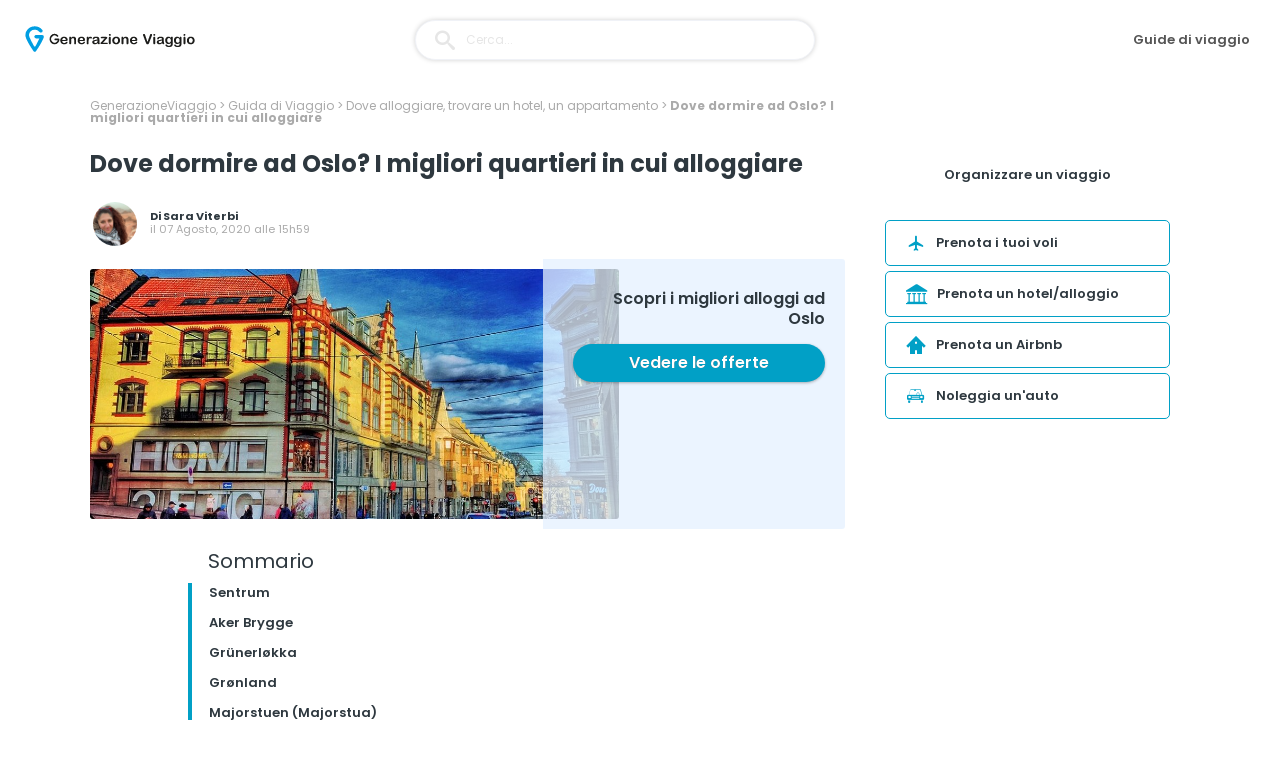

--- FILE ---
content_type: text/html; charset=UTF-8
request_url: https://generazioneviaggio.it/dormire-oslo/
body_size: 21326
content:
<!DOCTYPE html>
<html lang="it">
<head>
    <meta name="theme-color" content="#01a0c6"/>
    <!-- Google Tag Manager -->
    <script type="dedc039f67447278fc459e8c-text/javascript">(function(w,d,s,l,i){w[l]=w[l]||[];w[l].push({'gtm.start':
                new Date().getTime(),event:'gtm.js'});var f=d.getElementsByTagName(s)[0],
            j=d.createElement(s),dl=l!='dataLayer'?'&l='+l:'';j.async=true;j.src=
            'https://www.googletagmanager.com/gtm.js?id='+i+dl;f.parentNode.insertBefore(j,f);
        })(window,document,'script','dataLayer','GTM-PMG378F');</script>
    <!-- End Google Tag Manager -->
    <link id="favicon" rel="shortcut icon" href="https://generazioneviaggio.it/icon-gv-32.png" sizes="16x16 32x32 48x48" type="image/png" />
    <link rel="icon" href="https://generazioneviaggio.it/icon-gv-256.png" sizes="256x256" type="image/png" />
    <meta http-equiv="Content-Type" content="text/html; charset=utf-8" />
    <meta name="viewport" content="width=device-width, height=device-height, initial-scale=1.0" />
    <title>Dove dormire ad Oslo? I migliori quartieri in cui alloggiare</title>
    <meta name="p:domain_verify" content="9a3908f32a11473095db9da57551303a"/>
    <meta name='robots' content='index, follow, max-image-preview:large, max-snippet:-1, max-video-preview:-1' />
	<style>img:is([sizes="auto" i], [sizes^="auto," i]) { contain-intrinsic-size: 3000px 1500px }</style>
	
	<!-- This site is optimized with the Yoast SEO Premium plugin v20.6 (Yoast SEO v26.6) - https://yoast.com/wordpress/plugins/seo/ -->
	<meta name="description" content="Volete visitare la terra dei Vichinghi? Consultate la nostra guida sui migliori posti dove dormire ad Oslo! | Generazione Viaggio" />
	<link rel="canonical" href="https://generazioneviaggio.it/dormire-oslo/" />
	<meta property="og:locale" content="it_IT" />
	<meta property="og:type" content="article" />
	<meta property="og:title" content="Dove dormire ad Oslo? I migliori quartieri in cui alloggiare" />
	<meta property="og:description" content="Volete visitare la terra dei Vichinghi? Consultate la nostra guida sui migliori posti dove dormire ad Oslo! | Generazione Viaggio" />
	<meta property="og:url" content="https://generazioneviaggio.it/dormire-oslo/" />
	<meta property="og:site_name" content="GenerazioneViaggio" />
	<meta property="article:published_time" content="2020-08-07T13:59:31+00:00" />
	<meta property="og:image" content="https://cdn.generazioneviaggio.it/2020/08/dormir-oslo.jpg" />
	<meta property="og:image:width" content="1000" />
	<meta property="og:image:height" content="540" />
	<meta property="og:image:type" content="image/jpeg" />
	<meta name="author" content="Sara Viterbi" />
	<meta name="twitter:card" content="summary_large_image" />
	<meta name="twitter:label1" content="Scritto da" />
	<meta name="twitter:data1" content="Sara Viterbi" />
	<meta name="twitter:label2" content="Tempo di lettura stimato" />
	<meta name="twitter:data2" content="3 minuti" />
	<!-- / Yoast SEO Premium plugin. -->


<link rel='stylesheet' id='wp-block-library-css' href='https://generazioneviaggio.it/wp-includes/css/dist/block-library/style.min.css?ver=6.8.3' type='text/css' media='all' />
<style id='classic-theme-styles-inline-css' type='text/css'>
/*! This file is auto-generated */
.wp-block-button__link{color:#fff;background-color:#32373c;border-radius:9999px;box-shadow:none;text-decoration:none;padding:calc(.667em + 2px) calc(1.333em + 2px);font-size:1.125em}.wp-block-file__button{background:#32373c;color:#fff;text-decoration:none}
</style>
<style id='global-styles-inline-css' type='text/css'>
:root{--wp--preset--aspect-ratio--square: 1;--wp--preset--aspect-ratio--4-3: 4/3;--wp--preset--aspect-ratio--3-4: 3/4;--wp--preset--aspect-ratio--3-2: 3/2;--wp--preset--aspect-ratio--2-3: 2/3;--wp--preset--aspect-ratio--16-9: 16/9;--wp--preset--aspect-ratio--9-16: 9/16;--wp--preset--color--black: #000000;--wp--preset--color--cyan-bluish-gray: #abb8c3;--wp--preset--color--white: #ffffff;--wp--preset--color--pale-pink: #f78da7;--wp--preset--color--vivid-red: #cf2e2e;--wp--preset--color--luminous-vivid-orange: #ff6900;--wp--preset--color--luminous-vivid-amber: #fcb900;--wp--preset--color--light-green-cyan: #7bdcb5;--wp--preset--color--vivid-green-cyan: #00d084;--wp--preset--color--pale-cyan-blue: #8ed1fc;--wp--preset--color--vivid-cyan-blue: #0693e3;--wp--preset--color--vivid-purple: #9b51e0;--wp--preset--gradient--vivid-cyan-blue-to-vivid-purple: linear-gradient(135deg,rgba(6,147,227,1) 0%,rgb(155,81,224) 100%);--wp--preset--gradient--light-green-cyan-to-vivid-green-cyan: linear-gradient(135deg,rgb(122,220,180) 0%,rgb(0,208,130) 100%);--wp--preset--gradient--luminous-vivid-amber-to-luminous-vivid-orange: linear-gradient(135deg,rgba(252,185,0,1) 0%,rgba(255,105,0,1) 100%);--wp--preset--gradient--luminous-vivid-orange-to-vivid-red: linear-gradient(135deg,rgba(255,105,0,1) 0%,rgb(207,46,46) 100%);--wp--preset--gradient--very-light-gray-to-cyan-bluish-gray: linear-gradient(135deg,rgb(238,238,238) 0%,rgb(169,184,195) 100%);--wp--preset--gradient--cool-to-warm-spectrum: linear-gradient(135deg,rgb(74,234,220) 0%,rgb(151,120,209) 20%,rgb(207,42,186) 40%,rgb(238,44,130) 60%,rgb(251,105,98) 80%,rgb(254,248,76) 100%);--wp--preset--gradient--blush-light-purple: linear-gradient(135deg,rgb(255,206,236) 0%,rgb(152,150,240) 100%);--wp--preset--gradient--blush-bordeaux: linear-gradient(135deg,rgb(254,205,165) 0%,rgb(254,45,45) 50%,rgb(107,0,62) 100%);--wp--preset--gradient--luminous-dusk: linear-gradient(135deg,rgb(255,203,112) 0%,rgb(199,81,192) 50%,rgb(65,88,208) 100%);--wp--preset--gradient--pale-ocean: linear-gradient(135deg,rgb(255,245,203) 0%,rgb(182,227,212) 50%,rgb(51,167,181) 100%);--wp--preset--gradient--electric-grass: linear-gradient(135deg,rgb(202,248,128) 0%,rgb(113,206,126) 100%);--wp--preset--gradient--midnight: linear-gradient(135deg,rgb(2,3,129) 0%,rgb(40,116,252) 100%);--wp--preset--font-size--small: 13px;--wp--preset--font-size--medium: 20px;--wp--preset--font-size--large: 36px;--wp--preset--font-size--x-large: 42px;--wp--preset--spacing--20: 0.44rem;--wp--preset--spacing--30: 0.67rem;--wp--preset--spacing--40: 1rem;--wp--preset--spacing--50: 1.5rem;--wp--preset--spacing--60: 2.25rem;--wp--preset--spacing--70: 3.38rem;--wp--preset--spacing--80: 5.06rem;--wp--preset--shadow--natural: 6px 6px 9px rgba(0, 0, 0, 0.2);--wp--preset--shadow--deep: 12px 12px 50px rgba(0, 0, 0, 0.4);--wp--preset--shadow--sharp: 6px 6px 0px rgba(0, 0, 0, 0.2);--wp--preset--shadow--outlined: 6px 6px 0px -3px rgba(255, 255, 255, 1), 6px 6px rgba(0, 0, 0, 1);--wp--preset--shadow--crisp: 6px 6px 0px rgba(0, 0, 0, 1);}:where(.is-layout-flex){gap: 0.5em;}:where(.is-layout-grid){gap: 0.5em;}body .is-layout-flex{display: flex;}.is-layout-flex{flex-wrap: wrap;align-items: center;}.is-layout-flex > :is(*, div){margin: 0;}body .is-layout-grid{display: grid;}.is-layout-grid > :is(*, div){margin: 0;}:where(.wp-block-columns.is-layout-flex){gap: 2em;}:where(.wp-block-columns.is-layout-grid){gap: 2em;}:where(.wp-block-post-template.is-layout-flex){gap: 1.25em;}:where(.wp-block-post-template.is-layout-grid){gap: 1.25em;}.has-black-color{color: var(--wp--preset--color--black) !important;}.has-cyan-bluish-gray-color{color: var(--wp--preset--color--cyan-bluish-gray) !important;}.has-white-color{color: var(--wp--preset--color--white) !important;}.has-pale-pink-color{color: var(--wp--preset--color--pale-pink) !important;}.has-vivid-red-color{color: var(--wp--preset--color--vivid-red) !important;}.has-luminous-vivid-orange-color{color: var(--wp--preset--color--luminous-vivid-orange) !important;}.has-luminous-vivid-amber-color{color: var(--wp--preset--color--luminous-vivid-amber) !important;}.has-light-green-cyan-color{color: var(--wp--preset--color--light-green-cyan) !important;}.has-vivid-green-cyan-color{color: var(--wp--preset--color--vivid-green-cyan) !important;}.has-pale-cyan-blue-color{color: var(--wp--preset--color--pale-cyan-blue) !important;}.has-vivid-cyan-blue-color{color: var(--wp--preset--color--vivid-cyan-blue) !important;}.has-vivid-purple-color{color: var(--wp--preset--color--vivid-purple) !important;}.has-black-background-color{background-color: var(--wp--preset--color--black) !important;}.has-cyan-bluish-gray-background-color{background-color: var(--wp--preset--color--cyan-bluish-gray) !important;}.has-white-background-color{background-color: var(--wp--preset--color--white) !important;}.has-pale-pink-background-color{background-color: var(--wp--preset--color--pale-pink) !important;}.has-vivid-red-background-color{background-color: var(--wp--preset--color--vivid-red) !important;}.has-luminous-vivid-orange-background-color{background-color: var(--wp--preset--color--luminous-vivid-orange) !important;}.has-luminous-vivid-amber-background-color{background-color: var(--wp--preset--color--luminous-vivid-amber) !important;}.has-light-green-cyan-background-color{background-color: var(--wp--preset--color--light-green-cyan) !important;}.has-vivid-green-cyan-background-color{background-color: var(--wp--preset--color--vivid-green-cyan) !important;}.has-pale-cyan-blue-background-color{background-color: var(--wp--preset--color--pale-cyan-blue) !important;}.has-vivid-cyan-blue-background-color{background-color: var(--wp--preset--color--vivid-cyan-blue) !important;}.has-vivid-purple-background-color{background-color: var(--wp--preset--color--vivid-purple) !important;}.has-black-border-color{border-color: var(--wp--preset--color--black) !important;}.has-cyan-bluish-gray-border-color{border-color: var(--wp--preset--color--cyan-bluish-gray) !important;}.has-white-border-color{border-color: var(--wp--preset--color--white) !important;}.has-pale-pink-border-color{border-color: var(--wp--preset--color--pale-pink) !important;}.has-vivid-red-border-color{border-color: var(--wp--preset--color--vivid-red) !important;}.has-luminous-vivid-orange-border-color{border-color: var(--wp--preset--color--luminous-vivid-orange) !important;}.has-luminous-vivid-amber-border-color{border-color: var(--wp--preset--color--luminous-vivid-amber) !important;}.has-light-green-cyan-border-color{border-color: var(--wp--preset--color--light-green-cyan) !important;}.has-vivid-green-cyan-border-color{border-color: var(--wp--preset--color--vivid-green-cyan) !important;}.has-pale-cyan-blue-border-color{border-color: var(--wp--preset--color--pale-cyan-blue) !important;}.has-vivid-cyan-blue-border-color{border-color: var(--wp--preset--color--vivid-cyan-blue) !important;}.has-vivid-purple-border-color{border-color: var(--wp--preset--color--vivid-purple) !important;}.has-vivid-cyan-blue-to-vivid-purple-gradient-background{background: var(--wp--preset--gradient--vivid-cyan-blue-to-vivid-purple) !important;}.has-light-green-cyan-to-vivid-green-cyan-gradient-background{background: var(--wp--preset--gradient--light-green-cyan-to-vivid-green-cyan) !important;}.has-luminous-vivid-amber-to-luminous-vivid-orange-gradient-background{background: var(--wp--preset--gradient--luminous-vivid-amber-to-luminous-vivid-orange) !important;}.has-luminous-vivid-orange-to-vivid-red-gradient-background{background: var(--wp--preset--gradient--luminous-vivid-orange-to-vivid-red) !important;}.has-very-light-gray-to-cyan-bluish-gray-gradient-background{background: var(--wp--preset--gradient--very-light-gray-to-cyan-bluish-gray) !important;}.has-cool-to-warm-spectrum-gradient-background{background: var(--wp--preset--gradient--cool-to-warm-spectrum) !important;}.has-blush-light-purple-gradient-background{background: var(--wp--preset--gradient--blush-light-purple) !important;}.has-blush-bordeaux-gradient-background{background: var(--wp--preset--gradient--blush-bordeaux) !important;}.has-luminous-dusk-gradient-background{background: var(--wp--preset--gradient--luminous-dusk) !important;}.has-pale-ocean-gradient-background{background: var(--wp--preset--gradient--pale-ocean) !important;}.has-electric-grass-gradient-background{background: var(--wp--preset--gradient--electric-grass) !important;}.has-midnight-gradient-background{background: var(--wp--preset--gradient--midnight) !important;}.has-small-font-size{font-size: var(--wp--preset--font-size--small) !important;}.has-medium-font-size{font-size: var(--wp--preset--font-size--medium) !important;}.has-large-font-size{font-size: var(--wp--preset--font-size--large) !important;}.has-x-large-font-size{font-size: var(--wp--preset--font-size--x-large) !important;}
:where(.wp-block-post-template.is-layout-flex){gap: 1.25em;}:where(.wp-block-post-template.is-layout-grid){gap: 1.25em;}
:where(.wp-block-columns.is-layout-flex){gap: 2em;}:where(.wp-block-columns.is-layout-grid){gap: 2em;}
:root :where(.wp-block-pullquote){font-size: 1.5em;line-height: 1.6;}
</style>
<link rel='stylesheet' id='stcr-style-css' href='https://generazioneviaggio.it/wp-content/plugins/subscribe-to-comments-reloaded/includes/css/stcr-style.css?ver=6.8.3' type='text/css' media='all' />
<link rel='stylesheet' id='wp-pagenavi-css' href='https://generazioneviaggio.it/wp-content/plugins/wp-pagenavi/pagenavi-css.css?ver=2.70' type='text/css' media='all' />
<link rel='stylesheet' id='algolia-autocomplete-css' href='https://generazioneviaggio.it/wp-content/plugins/search-by-algolia-instant-relevant-results/includes/../css/algolia-autocomplete.css?ver=2.11.3' type='text/css' media='screen' />
<script type="dedc039f67447278fc459e8c-text/javascript" src="https://generazioneviaggio.it/wp-includes/js/jquery/jquery.min.js?ver=3.7.1" id="jquery-core-js"></script>
<script type="dedc039f67447278fc459e8c-text/javascript" src="https://generazioneviaggio.it/wp-includes/js/jquery/jquery-migrate.min.js?ver=3.4.1" id="jquery-migrate-js"></script>
<script type="dedc039f67447278fc459e8c-text/javascript" src="https://generazioneviaggio.it/wp-includes/js/underscore.min.js?ver=1.13.7" id="underscore-js"></script>
<script type="dedc039f67447278fc459e8c-text/javascript" id="wp-util-js-extra">
/* <![CDATA[ */
var _wpUtilSettings = {"ajax":{"url":"\/wp-admin\/admin-ajax.php"}};
/* ]]> */
</script>
<script type="dedc039f67447278fc459e8c-text/javascript" src="https://generazioneviaggio.it/wp-includes/js/wp-util.min.js?ver=6.8.3" id="wp-util-js"></script>
<script type="dedc039f67447278fc459e8c-text/javascript" src="https://generazioneviaggio.it/wp-content/plugins/search-by-algolia-instant-relevant-results/includes/../js/algoliasearch/algoliasearch.jquery.min.js?ver=2.11.3" id="algolia-search-js"></script>
<script type="dedc039f67447278fc459e8c-text/javascript" src="https://generazioneviaggio.it/wp-content/plugins/search-by-algolia-instant-relevant-results/includes/../js/autocomplete.js/autocomplete.min.js?ver=2.11.3" id="algolia-autocomplete-js"></script>
<script type="dedc039f67447278fc459e8c-text/javascript" src="https://generazioneviaggio.it/wp-content/plugins/search-by-algolia-instant-relevant-results/includes/../js/autocomplete-noconflict.js?ver=2.11.3" id="algolia-autocomplete-noconflict-js"></script>
<link rel='shortlink' href='https://generazioneviaggio.it/?p=4585' />
<script type="dedc039f67447278fc459e8c-text/javascript">var algolia = {"debug":true,"application_id":"VVBQ4PPU2C","search_api_key":"e17c7529b167ef89c85e44fa4d16dbcb","powered_by_enabled":false,"query":"","autocomplete":{"sources":[{"index_id":"searchable_posts","index_name":"gvi_searchable_posts","label":"Tutti gli articoli","admin_name":"Tutti gli articoli","position":10,"max_suggestions":8,"tmpl_suggestion":"autocomplete-post-suggestion","enabled":true}],"input_selector":"input[name='s']:not('.no-autocomplete')"},"indices":{"searchable_posts":{"name":"gvi_searchable_posts","id":"searchable_posts","enabled":true,"replicas":[]}}};</script><noscript><style id="rocket-lazyload-nojs-css">.rll-youtube-player, [data-lazy-src]{display:none !important;}</style></noscript><script type="text/html" id="tmpl-autocomplete-header">
  <div class="autocomplete-header">
	<div class="autocomplete-header-title">{{{ data.label }}}</div>
	<div class="clear"></div>

  </div>
</script>

<script type="text/html" id="tmpl-autocomplete-post-suggestion">
  <a class="suggestion-link" href="{{ data.permalink }}" title="{{ data.post_title }}">
	<# if ( data.images.thumbnail ) { #>
	  <img class="suggestion-post-thumbnail" src="{{ data.images.thumbnail.url }}" alt="{{ data.post_title }}">
	  <# } #>
		<div class="suggestion-post-attributes">
		  <span class="suggestion-post-title">{{{ data._highlightResult.post_title.value }}}</span>
		  <# if ( data._snippetResult['content'] ) { #>
			<span class="suggestion-post-content">{{{ data._snippetResult['content'].value }}}</span>
			<# } #>
		</div>
  </a>
</script>

<script type="text/html" id="tmpl-autocomplete-term-suggestion">
  <a class="suggestion-link" href="{{ data.permalink }}" title="{{ data.name }}">
	<svg viewBox="0 0 21 21" width="21" height="21">
	  <svg width="21" height="21" viewBox="0 0 21 21">
		<path
			d="M4.662 8.72l-1.23 1.23c-.682.682-.68 1.792.004 2.477l5.135 5.135c.7.693 1.8.688 2.48.005l1.23-1.23 5.35-5.346c.31-.31.54-.92.51-1.36l-.32-4.29c-.09-1.09-1.05-2.06-2.15-2.14l-4.3-.33c-.43-.03-1.05.2-1.36.51l-.79.8-2.27 2.28-2.28 2.27zm9.826-.98c.69 0 1.25-.56 1.25-1.25s-.56-1.25-1.25-1.25-1.25.56-1.25 1.25.56 1.25 1.25 1.25z"
			fill-rule="evenodd"></path>
	  </svg>
	</svg>
	<span class="suggestion-post-title">{{{ data._highlightResult.name.value }}}</span>
  </a>
</script>

<script type="text/html" id="tmpl-autocomplete-user-suggestion">
  <a class="suggestion-link user-suggestion-link" href="{{ data.posts_url }}" title="{{ data.display_name }}">
	<# if ( data.avatar_url ) { #>
	  <img class="suggestion-user-thumbnail" src="{{ data.avatar_url }}" alt="{{ data.display_name }}">
	  <# } #>

		<span class="suggestion-post-title">{{{ data._highlightResult.display_name.value }}}</span>
  </a>
</script>

<script type="text/html" id="tmpl-autocomplete-footer">
  <div class="autocomplete-footer">
	<div class="autocomplete-footer-branding">
	  <a href="#" class="algolia-powered-by-link" title="Algolia">
		<svg width="130" viewBox="0 0 130 18" xmlns="http://www.w3.org/2000/svg">
		  <title>Search by Algolia</title>
		  <defs>
			<linearGradient x1="-36.868%" y1="134.936%" x2="129.432%" y2="-27.7%" id="a">
			  <stop stop-color="#00AEFF" offset="0%"/>
			  <stop stop-color="#3369E7" offset="100%"/>
			</linearGradient>
		  </defs>
		  <g fill="none" fill-rule="evenodd">
			<path
				d="M59.399.022h13.299a2.372 2.372 0 0 1 2.377 2.364V15.62a2.372 2.372 0 0 1-2.377 2.364H59.399a2.372 2.372 0 0 1-2.377-2.364V2.381A2.368 2.368 0 0 1 59.399.022z"
				fill="url(#a)"/>
			<path
				d="M66.257 4.56c-2.815 0-5.1 2.272-5.1 5.078 0 2.806 2.284 5.072 5.1 5.072 2.815 0 5.1-2.272 5.1-5.078 0-2.806-2.279-5.072-5.1-5.072zm0 8.652c-1.983 0-3.593-1.602-3.593-3.574 0-1.972 1.61-3.574 3.593-3.574 1.983 0 3.593 1.602 3.593 3.574a3.582 3.582 0 0 1-3.593 3.574zm0-6.418v2.664c0 .076.082.131.153.093l2.377-1.226c.055-.027.071-.093.044-.147a2.96 2.96 0 0 0-2.465-1.487c-.055 0-.11.044-.11.104l.001-.001zm-3.33-1.956l-.312-.311a.783.783 0 0 0-1.106 0l-.372.37a.773.773 0 0 0 0 1.101l.307.305c.049.049.121.038.164-.011.181-.245.378-.479.597-.697.225-.223.455-.42.707-.599.055-.033.06-.109.016-.158h-.001zm5.001-.806v-.616a.781.781 0 0 0-.783-.779h-1.824a.78.78 0 0 0-.783.779v.632c0 .071.066.12.137.104a5.736 5.736 0 0 1 1.588-.223c.52 0 1.035.071 1.534.207a.106.106 0 0 0 .131-.104z"
				fill="#FFF"/>
			<path
				d="M102.162 13.762c0 1.455-.372 2.517-1.123 3.193-.75.676-1.895 1.013-3.44 1.013-.564 0-1.736-.109-2.673-.316l.345-1.689c.783.163 1.819.207 2.361.207.86 0 1.473-.174 1.84-.523.367-.349.548-.866.548-1.553v-.349a6.374 6.374 0 0 1-.838.316 4.151 4.151 0 0 1-1.194.158 4.515 4.515 0 0 1-1.616-.278 3.385 3.385 0 0 1-1.254-.817 3.744 3.744 0 0 1-.811-1.351c-.192-.539-.29-1.504-.29-2.212 0-.665.104-1.498.307-2.054a3.925 3.925 0 0 1 .904-1.433 4.124 4.124 0 0 1 1.441-.926 5.31 5.31 0 0 1 1.945-.365c.696 0 1.337.087 1.961.191a15.86 15.86 0 0 1 1.588.332v8.456h-.001zm-5.954-4.206c0 .893.197 1.885.592 2.299.394.414.904.621 1.528.621.34 0 .663-.049.964-.142a2.75 2.75 0 0 0 .734-.332v-5.29a8.531 8.531 0 0 0-1.413-.18c-.778-.022-1.369.294-1.786.801-.411.507-.619 1.395-.619 2.223zm16.12 0c0 .719-.104 1.264-.318 1.858a4.389 4.389 0 0 1-.904 1.52c-.389.42-.854.746-1.402.975-.548.229-1.391.36-1.813.36-.422-.005-1.26-.125-1.802-.36a4.088 4.088 0 0 1-1.397-.975 4.486 4.486 0 0 1-.909-1.52 5.037 5.037 0 0 1-.329-1.858c0-.719.099-1.411.318-1.999.219-.588.526-1.09.92-1.509.394-.42.865-.741 1.402-.97a4.547 4.547 0 0 1 1.786-.338 4.69 4.69 0 0 1 1.791.338c.548.229 1.019.55 1.402.97.389.42.69.921.909 1.509.23.588.345 1.28.345 1.999h.001zm-2.191.005c0-.921-.203-1.689-.597-2.223-.394-.539-.948-.806-1.654-.806-.707 0-1.26.267-1.654.806-.394.539-.586 1.302-.586 2.223 0 .932.197 1.558.592 2.098.394.545.948.812 1.654.812.707 0 1.26-.272 1.654-.812.394-.545.592-1.166.592-2.098h-.001zm6.962 4.707c-3.511.016-3.511-2.822-3.511-3.274L113.583.926l2.142-.338v10.003c0 .256 0 1.88 1.375 1.885v1.792h-.001zm3.774 0h-2.153V5.072l2.153-.338v9.534zm-1.079-10.542c.718 0 1.304-.578 1.304-1.291 0-.714-.581-1.291-1.304-1.291-.723 0-1.304.578-1.304 1.291 0 .714.586 1.291 1.304 1.291zm6.431 1.013c.707 0 1.304.087 1.786.262.482.174.871.42 1.156.73.285.311.488.735.608 1.182.126.447.186.937.186 1.476v5.481a25.24 25.24 0 0 1-1.495.251c-.668.098-1.419.147-2.251.147a6.829 6.829 0 0 1-1.517-.158 3.213 3.213 0 0 1-1.178-.507 2.455 2.455 0 0 1-.761-.904c-.181-.37-.274-.893-.274-1.438 0-.523.104-.855.307-1.215.208-.36.487-.654.838-.883a3.609 3.609 0 0 1 1.227-.49 7.073 7.073 0 0 1 2.202-.103c.263.027.537.076.833.147v-.349c0-.245-.027-.479-.088-.697a1.486 1.486 0 0 0-.307-.583c-.148-.169-.34-.3-.581-.392a2.536 2.536 0 0 0-.915-.163c-.493 0-.942.06-1.353.131-.411.071-.75.153-1.008.245l-.257-1.749c.268-.093.668-.185 1.183-.278a9.335 9.335 0 0 1 1.66-.142l-.001-.001zm.181 7.731c.657 0 1.145-.038 1.484-.104v-2.168a5.097 5.097 0 0 0-1.978-.104c-.241.033-.46.098-.652.191a1.167 1.167 0 0 0-.466.392c-.121.169-.175.267-.175.523 0 .501.175.79.493.981.323.196.75.289 1.293.289h.001zM84.109 4.794c.707 0 1.304.087 1.786.262.482.174.871.42 1.156.73.29.316.487.735.608 1.182.126.447.186.937.186 1.476v5.481a25.24 25.24 0 0 1-1.495.251c-.668.098-1.419.147-2.251.147a6.829 6.829 0 0 1-1.517-.158 3.213 3.213 0 0 1-1.178-.507 2.455 2.455 0 0 1-.761-.904c-.181-.37-.274-.893-.274-1.438 0-.523.104-.855.307-1.215.208-.36.487-.654.838-.883a3.609 3.609 0 0 1 1.227-.49 7.073 7.073 0 0 1 2.202-.103c.257.027.537.076.833.147v-.349c0-.245-.027-.479-.088-.697a1.486 1.486 0 0 0-.307-.583c-.148-.169-.34-.3-.581-.392a2.536 2.536 0 0 0-.915-.163c-.493 0-.942.06-1.353.131-.411.071-.75.153-1.008.245l-.257-1.749c.268-.093.668-.185 1.183-.278a8.89 8.89 0 0 1 1.66-.142l-.001-.001zm.186 7.736c.657 0 1.145-.038 1.484-.104v-2.168a5.097 5.097 0 0 0-1.978-.104c-.241.033-.46.098-.652.191a1.167 1.167 0 0 0-.466.392c-.121.169-.175.267-.175.523 0 .501.175.79.493.981.318.191.75.289 1.293.289h.001zm8.682 1.738c-3.511.016-3.511-2.822-3.511-3.274L89.461.926l2.142-.338v10.003c0 .256 0 1.88 1.375 1.885v1.792h-.001z"
				fill="#182359"/>
			<path
				d="M5.027 11.025c0 .698-.252 1.246-.757 1.644-.505.397-1.201.596-2.089.596-.888 0-1.615-.138-2.181-.414v-1.214c.358.168.739.301 1.141.397.403.097.778.145 1.125.145.508 0 .884-.097 1.125-.29a.945.945 0 0 0 .363-.779.978.978 0 0 0-.333-.747c-.222-.204-.68-.446-1.375-.725-.716-.29-1.221-.621-1.515-.994-.294-.372-.44-.82-.44-1.343 0-.655.233-1.171.698-1.547.466-.376 1.09-.564 1.875-.564.752 0 1.5.165 2.245.494l-.408 1.047c-.698-.294-1.321-.44-1.869-.44-.415 0-.73.09-.945.271a.89.89 0 0 0-.322.717c0 .204.043.379.129.524.086.145.227.282.424.411.197.129.551.299 1.063.51.577.24.999.464 1.268.671.269.208.466.442.591.704.125.261.188.569.188.924l-.001.002zm3.98 2.24c-.924 0-1.646-.269-2.167-.808-.521-.539-.782-1.281-.782-2.226 0-.97.242-1.733.725-2.288.483-.555 1.148-.833 1.993-.833.784 0 1.404.238 1.858.714.455.476.682 1.132.682 1.966v.682H7.357c.018.577.174 1.02.467 1.329.294.31.707.465 1.241.465.351 0 .678-.033.98-.099a5.1 5.1 0 0 0 .975-.33v1.026a3.865 3.865 0 0 1-.935.312 5.723 5.723 0 0 1-1.08.091l.002-.001zm-.231-5.199c-.401 0-.722.127-.964.381s-.386.625-.432 1.112h2.696c-.007-.491-.125-.862-.354-1.115-.229-.252-.544-.379-.945-.379l-.001.001zm7.692 5.092l-.252-.827h-.043c-.286.362-.575.608-.865.739-.29.131-.662.196-1.117.196-.584 0-1.039-.158-1.367-.473-.328-.315-.491-.761-.491-1.337 0-.612.227-1.074.682-1.386.455-.312 1.148-.482 2.079-.51l1.026-.032v-.317c0-.38-.089-.663-.266-.851-.177-.188-.452-.282-.824-.282-.304 0-.596.045-.876.134a6.68 6.68 0 0 0-.806.317l-.408-.902a4.414 4.414 0 0 1 1.058-.384 4.856 4.856 0 0 1 1.085-.132c.756 0 1.326.165 1.711.494.385.329.577.847.577 1.552v4.002h-.902l-.001-.001zm-1.88-.859c.458 0 .826-.128 1.104-.384.278-.256.416-.615.416-1.077v-.516l-.763.032c-.594.021-1.027.121-1.297.298s-.406.448-.406.814c0 .265.079.47.236.615.158.145.394.218.709.218h.001zm7.557-5.189c.254 0 .464.018.628.054l-.124 1.176a2.383 2.383 0 0 0-.559-.064c-.505 0-.914.165-1.227.494-.313.329-.47.757-.47 1.284v3.105h-1.262V7.218h.988l.167 1.047h.064c.197-.354.454-.636.771-.843a1.83 1.83 0 0 1 1.023-.312h.001zm4.125 6.155c-.899 0-1.582-.262-2.049-.787-.467-.525-.701-1.277-.701-2.259 0-.999.244-1.767.733-2.304.489-.537 1.195-.806 2.119-.806.627 0 1.191.116 1.692.349l-.381 1.015c-.534-.208-.974-.312-1.321-.312-1.028 0-1.542.682-1.542 2.046 0 .666.128 1.166.384 1.501.256.335.631.502 1.125.502a3.23 3.23 0 0 0 1.595-.419v1.101a2.53 2.53 0 0 1-.722.285 4.356 4.356 0 0 1-.932.086v.002zm8.277-.107h-1.268V9.506c0-.458-.092-.8-.277-1.026-.184-.226-.477-.338-.878-.338-.53 0-.919.158-1.168.475-.249.317-.373.848-.373 1.593v2.949h-1.262V4.801h1.262v2.122c0 .34-.021.704-.064 1.09h.081a1.76 1.76 0 0 1 .717-.666c.306-.158.663-.236 1.072-.236 1.439 0 2.159.725 2.159 2.175v3.873l-.001-.001zm7.649-6.048c.741 0 1.319.269 1.732.806.414.537.62 1.291.62 2.261 0 .974-.209 1.732-.628 2.275-.419.542-1.001.814-1.746.814-.752 0-1.336-.27-1.751-.811h-.086l-.231.704h-.945V4.801h1.262v1.987l-.021.655-.032.553h.054c.401-.591.992-.886 1.772-.886zm-.328 1.031c-.508 0-.875.149-1.098.448-.224.299-.339.799-.346 1.501v.086c0 .723.115 1.247.344 1.571.229.324.603.486 1.123.486.448 0 .787-.177 1.018-.532.231-.354.346-.867.346-1.536 0-1.35-.462-2.025-1.386-2.025l-.001.001zm3.244-.924h1.375l1.209 3.368c.183.48.304.931.365 1.354h.043c.032-.197.091-.436.177-.717.086-.281.541-1.616 1.364-4.004h1.364l-2.541 6.73c-.462 1.235-1.232 1.853-2.31 1.853-.279 0-.551-.03-.816-.091v-.999c.19.043.406.064.65.064.609 0 1.037-.353 1.284-1.058l.22-.559-2.385-5.941h.001z"
				fill="#1D3657"/>
		  </g>
		</svg>
	  </a>
	</div>
  </div>
</script>

<script type="text/html" id="tmpl-autocomplete-empty">
  <div class="autocomplete-empty">
	  Nessun risultato corrisponde alla tua ricerca 	<span class="empty-query">"{{ data.query }}"</span>
  </div>
</script>

<script type="dedc039f67447278fc459e8c-text/javascript">
  jQuery(function () {
	/* init Algolia client */
	var client = algoliasearch(algolia.application_id, algolia.search_api_key);

	/* setup default sources */
	var sources = [];
	jQuery.each(algolia.autocomplete.sources, function (i, config) {
	  var suggestion_template = wp.template(config['tmpl_suggestion']);
	  sources.push({
		source: algoliaAutocomplete.sources.hits(client.initIndex(config['index_name']), {
		  hitsPerPage: config['max_suggestions'],
		  attributesToSnippet: [
			'content:10'
		  ],
		  highlightPreTag: '__ais-highlight__',
		  highlightPostTag: '__/ais-highlight__'
		}),
		templates: {
		  header: function () {
			return wp.template('autocomplete-header')({
			  label: _.escape(config['label'])
			});
		  },
		  suggestion: function (hit) {
      if(hit.escaped === true) {
        return suggestion_template(hit);
      }
      hit.escaped = true;

			for (var key in hit._highlightResult) {
			  /* We do not deal with arrays. */
			  if (typeof hit._highlightResult[key].value !== 'string') {
				continue;
			  }
			  hit._highlightResult[key].value = _.escape(hit._highlightResult[key].value);
			  hit._highlightResult[key].value = hit._highlightResult[key].value.replace(/__ais-highlight__/g, '<em>').replace(/__\/ais-highlight__/g, '</em>');
			}

			for (var key in hit._snippetResult) {
			  /* We do not deal with arrays. */
			  if (typeof hit._snippetResult[key].value !== 'string') {
				continue;
			  }

			  hit._snippetResult[key].value = _.escape(hit._snippetResult[key].value);
			  hit._snippetResult[key].value = hit._snippetResult[key].value.replace(/__ais-highlight__/g, '<em>').replace(/__\/ais-highlight__/g, '</em>');
			}

			return suggestion_template(hit);
		  }
		}
	  });

	});
	/* Setup dropdown menus */
	jQuery(algolia.autocomplete.input_selector).each(function (i) {
	  var $searchInput = jQuery(this);

	  var config = {
		debug: algolia.debug,
		hint: false,
		openOnFocus: true,
		appendTo: 'body',
		templates: {
		  empty: wp.template('autocomplete-empty')
		}
	  };

	  if (algolia.powered_by_enabled) {
		config.templates.footer = wp.template('autocomplete-footer');
	  }

	  /* Instantiate autocomplete.js */
	  var autocomplete = algoliaAutocomplete($searchInput[0], config, sources)
	  .on('autocomplete:selected', function (e, suggestion) {
		/* Redirect the user when we detect a suggestion selection. */
		window.location.href = suggestion.permalink;
	  });

	  /* Force the dropdown to be re-drawn on scroll to handle fixed containers. */
	  jQuery(window).scroll(function() {
		if(autocomplete.autocomplete.getWrapper().style.display === "block") {
		  autocomplete.autocomplete.close();
		  autocomplete.autocomplete.open();
		}
	  });
	});

	jQuery(document).on("click", ".algolia-powered-by-link", function (e) {
	  e.preventDefault();
	  window.location = "https://www.algolia.com/?utm_source=WordPress&utm_medium=extension&utm_content=" + window.location.hostname + "&utm_campaign=poweredby";
	});
  });
</script>
    <style id="" media="all">/* devanagari */
@font-face {
  font-family: 'Poppins';
  font-style: normal;
  font-weight: 400;
  font-display: swap;
  src: url(/fonts.gstatic.com/s/poppins/v24/pxiEyp8kv8JHgFVrJJbecnFHGPezSQ.woff2) format('woff2');
  unicode-range: U+0900-097F, U+1CD0-1CF9, U+200C-200D, U+20A8, U+20B9, U+20F0, U+25CC, U+A830-A839, U+A8E0-A8FF, U+11B00-11B09;
}
/* latin-ext */
@font-face {
  font-family: 'Poppins';
  font-style: normal;
  font-weight: 400;
  font-display: swap;
  src: url(/fonts.gstatic.com/s/poppins/v24/pxiEyp8kv8JHgFVrJJnecnFHGPezSQ.woff2) format('woff2');
  unicode-range: U+0100-02BA, U+02BD-02C5, U+02C7-02CC, U+02CE-02D7, U+02DD-02FF, U+0304, U+0308, U+0329, U+1D00-1DBF, U+1E00-1E9F, U+1EF2-1EFF, U+2020, U+20A0-20AB, U+20AD-20C0, U+2113, U+2C60-2C7F, U+A720-A7FF;
}
/* latin */
@font-face {
  font-family: 'Poppins';
  font-style: normal;
  font-weight: 400;
  font-display: swap;
  src: url(/fonts.gstatic.com/s/poppins/v24/pxiEyp8kv8JHgFVrJJfecnFHGPc.woff2) format('woff2');
  unicode-range: U+0000-00FF, U+0131, U+0152-0153, U+02BB-02BC, U+02C6, U+02DA, U+02DC, U+0304, U+0308, U+0329, U+2000-206F, U+20AC, U+2122, U+2191, U+2193, U+2212, U+2215, U+FEFF, U+FFFD;
}
/* devanagari */
@font-face {
  font-family: 'Poppins';
  font-style: normal;
  font-weight: 600;
  font-display: swap;
  src: url(/fonts.gstatic.com/s/poppins/v24/pxiByp8kv8JHgFVrLEj6Z11lFd2JQEl8qw.woff2) format('woff2');
  unicode-range: U+0900-097F, U+1CD0-1CF9, U+200C-200D, U+20A8, U+20B9, U+20F0, U+25CC, U+A830-A839, U+A8E0-A8FF, U+11B00-11B09;
}
/* latin-ext */
@font-face {
  font-family: 'Poppins';
  font-style: normal;
  font-weight: 600;
  font-display: swap;
  src: url(/fonts.gstatic.com/s/poppins/v24/pxiByp8kv8JHgFVrLEj6Z1JlFd2JQEl8qw.woff2) format('woff2');
  unicode-range: U+0100-02BA, U+02BD-02C5, U+02C7-02CC, U+02CE-02D7, U+02DD-02FF, U+0304, U+0308, U+0329, U+1D00-1DBF, U+1E00-1E9F, U+1EF2-1EFF, U+2020, U+20A0-20AB, U+20AD-20C0, U+2113, U+2C60-2C7F, U+A720-A7FF;
}
/* latin */
@font-face {
  font-family: 'Poppins';
  font-style: normal;
  font-weight: 600;
  font-display: swap;
  src: url(/fonts.gstatic.com/s/poppins/v24/pxiByp8kv8JHgFVrLEj6Z1xlFd2JQEk.woff2) format('woff2');
  unicode-range: U+0000-00FF, U+0131, U+0152-0153, U+02BB-02BC, U+02C6, U+02DA, U+02DC, U+0304, U+0308, U+0329, U+2000-206F, U+20AC, U+2122, U+2191, U+2193, U+2212, U+2215, U+FEFF, U+FFFD;
}
/* devanagari */
@font-face {
  font-family: 'Poppins';
  font-style: normal;
  font-weight: 700;
  font-display: swap;
  src: url(/fonts.gstatic.com/s/poppins/v24/pxiByp8kv8JHgFVrLCz7Z11lFd2JQEl8qw.woff2) format('woff2');
  unicode-range: U+0900-097F, U+1CD0-1CF9, U+200C-200D, U+20A8, U+20B9, U+20F0, U+25CC, U+A830-A839, U+A8E0-A8FF, U+11B00-11B09;
}
/* latin-ext */
@font-face {
  font-family: 'Poppins';
  font-style: normal;
  font-weight: 700;
  font-display: swap;
  src: url(/fonts.gstatic.com/s/poppins/v24/pxiByp8kv8JHgFVrLCz7Z1JlFd2JQEl8qw.woff2) format('woff2');
  unicode-range: U+0100-02BA, U+02BD-02C5, U+02C7-02CC, U+02CE-02D7, U+02DD-02FF, U+0304, U+0308, U+0329, U+1D00-1DBF, U+1E00-1E9F, U+1EF2-1EFF, U+2020, U+20A0-20AB, U+20AD-20C0, U+2113, U+2C60-2C7F, U+A720-A7FF;
}
/* latin */
@font-face {
  font-family: 'Poppins';
  font-style: normal;
  font-weight: 700;
  font-display: swap;
  src: url(/fonts.gstatic.com/s/poppins/v24/pxiByp8kv8JHgFVrLCz7Z1xlFd2JQEk.woff2) format('woff2');
  unicode-range: U+0000-00FF, U+0131, U+0152-0153, U+02BB-02BC, U+02C6, U+02DA, U+02DC, U+0304, U+0308, U+0329, U+2000-206F, U+20AC, U+2122, U+2191, U+2193, U+2212, U+2215, U+FEFF, U+FFFD;
}
</style>
    <link rel='stylesheet' id='main-themecss-css' href='/wp-content/themes/toolito/themecss-optimized.css?ver=3.50' type='text/css' media='screen' />
    <link rel='stylesheet' id='main-toolito-css' href='/wp-content/themes/toolito/style.css?ver=10.63' type='text/css' media='screen' />
    <link rel='stylesheet' id='main-reservation-css' href='/wp-content/themes/toolito/style-reservation-optimized.css?ver=3.56' type='text/css' media='screen' />

    <script type='text/javascript' src='https://cdn.doyoogo.com/build/widgetDOM.js' data-cfasync="false" onload='DoyoogoDOM.init();' async></script>
</head>
<body class="headervoyage single single-post single-format-standard td-blog-travel single_template_7 wpb-js-composer js-comp-ver-4.11.2 vc_responsive td-animation-stack-type0 td-full-layout td-js-loaded">
<!-- Google Tag Manager (noscript) -->
<noscript><iframe src="https://www.googletagmanager.com/ns.html?id=GTM-PMG378F"
                  height="0" width="0" style="display:none;visibility:hidden"></iframe></noscript>
<!-- End Google Tag Manager (noscript) -->
<!--<div class="td-scroll-up td-scroll-up-visible"><i class="td-icon-menu-up"></i></div>-->
    <div class="td-header-wrap td-header-style-5">
    <div class="td-header-menu-wrap-full" style="height:80px">
        <div class="td-header-menu-wrap td-header-gradient" style="transform: translate3d(0px, 0px, 0px);">
            <div class="pad_desk">
                <div class="td-header-row td-header-main-menu">
                    <div id="td-header-menu" role="navigation">
                                                <div id="td-top-mobile-search"><a href="#" title="Ouvrir/Fermer search"><i class="icon-search"></i></a></div>
                        <div class="td-main-menu-logo td-logo-in-header td-logo-sticky">
                            <a class="td-header-logo td-sticky-header" href="/" style="line-height:50px">
                                                                <img src="https://cdn.generazioneviaggio.it/logo/gv_213_color.svg" data-no-lazy="1" data-retina="/wp-content/themes/toolito/img/logo/gv_213_color.svg" alt="Logo Generation Voyage">
                                                            </a>
                        </div>
                        <div class="menu-main-container">
                            <div id="mainsearch_bar" role="search">
                                <form method="get" action="/">
                                    <i class="icon-search"></i>
                                    <input name='s' id="search_top" type='text'  placeholder="Cerca...">
                                </form>
                            </div>
                            <ul id="menu-main-1" class="sf-menu sf-js-enabled">
                                                                <li class="menu-item menu-item-type-taxonomy menu-item-object-category td-menu-item" ><a href="/visitare/">Guide di viaggio</a></li>
<!--                                <li class="menu-item menu-item-type-taxonomy menu-item-object-category td-menu-item" ><a href="/informazioni-coronavirus-tempo-reale/">Indice di sicurezza viaggio</a></li>
--><!--                                <li class="menu-item menu-item-type-taxonomy menu-item-object-category td-menu-item menu-item-131"><a href="#" title="Outils du voyageur" class="sf-with-ul">Outils du voyageur<i class="td-icon-menu-down"></i></a>
                                    <ul class="sub-menu-big">
                                        <li class="menu-item menu-item-type-custom menu-item-object-custom td-menu-item td-normal-menu menu-item-242"><a href="/calcul-budget-voyage/"><i class="icon-pig"></i><span>Calcul budget voyage</span></a></li>
                                        <li class="menu-item menu-item-type-custom menu-item-object-custom td-menu-item td-normal-menu menu-item-242"><a href="/assurance-voyage/" ><i class="icon-security"></i><span>Assurance voyage</span></a></li>
                                        <li class="menu-item menu-item-type-custom menu-item-object-custom td-menu-item td-normal-menu menu-item-242"><a href="/apprendre-langue/" ><i class="icon-school"></i><span>Apprendre une langue</span></a></li>
                                        <li class="menu-item menu-item-type-custom menu-item-object-custom td-menu-item td-normal-menu menu-item-242"><a href="/vols/"><i class="icon-airplane"></i><span>Vols</span></a></li>
                                        <li class="menu-item menu-item-type-custom menu-item-object-custom td-menu-item td-normal-menu menu-item-242"><a href="/hotels/"><i class="icon-local_hotel"></i><span>Hôtels</span></a></li>
                                        <li class="menu-item menu-item-type-custom menu-item-object-custom td-menu-item td-normal-menu menu-item-242"><a href="/experiences/"><i class="icon-ticket2"></i><span>Activités</span></a></li>
                                        <li class="menu-item menu-item-type-custom menu-item-object-custom td-menu-item td-normal-menu menu-item-242"><a href="/louer-voiture/"><i class="icon-time_to_leave"></i><span>Location de voiture</span></a></li>
                                        <li class="menu-item menu-item-type-custom menu-item-object-custom td-menu-item td-normal-menu menu-item-242"><a href="/location-vacances/" title="Louer une location de vacances"><i class="icon-home2"></i> Locations de vacances</a></li>
                                        <li class="menu-item menu-item-type-custom menu-item-object-custom td-menu-item td-normal-menu menu-item-242"><a href="/location-bateau/" title="Louer un bateau"><i class="icon-directions_boat"></i> Location de bateaux</a></li>
                                        <li class="menu-item menu-item-type-custom menu-item-object-custom td-menu-item td-normal-menu menu-item-242"><a href="/indemnisation-vol-claim-flight-refund/"><i class="icon-euro_symbol"></i><span>Indemnisations vols</span></a></li>
                                        <li class="menu-item menu-item-type-custom menu-item-object-custom td-menu-item td-normal-menu menu-item-242"><a href="/parking-aeroport/" title="Se garer à l'aéroport"><i class="icon-directions"></i><span>Parking aéroport</span></a></li>
                                        <li class="menu-item menu-item-type-custom menu-item-object-custom td-menu-item td-normal-menu menu-item-242"><a href="/dormir-aeroport/" title="Dormir à l'aéroport"><i class="icon-airline_seat_flat_angled"></i><span>Dormir à l'aéroport</span></a></li>
                                        <li class="menu-item menu-item-type-custom menu-item-object-custom td-menu-item td-normal-menu menu-item-242"><a href="/voyager-en-camping-car/" title="Voyager en camping-car"><i class="icon-bus"></i><span>Voyages en camping-car</span></a></li>
                                        <li class="menu-item menu-item-type-custom menu-item-object-custom td-menu-item td-normal-menu menu-item-242"><a href="/category-mnt/location-saisonniere/" title="Location saisonnière"><i class="icon-home"></i><span>Guide location saisonnière</span></a></li>
                                    </ul>
                                </li>-->
                            </ul>
                        </div>
                    </div>
                </div>
            </div>
        </div>
    </div>
</div>
    <article id="post-4585" class="entry-article" itemscope itemtype="http://schema.org/Article">
    <div role="main" id="main-content" >
    <div class="containertableflex">
<div class="tableflex1">
<div class="postcontent">
<div class="entry">
<header class="td-post-title">
        <div class="breadcrumbs-container">
    <p id="breadcrumbs"><span><span><a href="https://generazioneviaggio.it/">GenerazioneViaggio</a></span> &gt; <span><a href="https://generazioneviaggio.it/category-mnt/guida-turistica/">Guida di Viaggio</a></span> &gt; <span><a href="https://generazioneviaggio.it/category-mnt/o-soggiornare-in-un-residence-hotel/">Dove alloggiare, trovare un hotel, un appartamento</a></span> &gt; <span class="breadcrumb_last" aria-current="page"><strong>Dove dormire ad Oslo? I migliori quartieri in cui alloggiare</strong></span></span></p></div>
        <div class="trop_design">
    <div class="titlearticle"><h1 class="entry-title">Dove dormire ad Oslo? I migliori quartieri in cui alloggiare</h1>
    <div class="td-module-meta-info">
<span class="authorphoto"><img alt='avatar' src="data:image/svg+xml,%3Csvg%20xmlns='http://www.w3.org/2000/svg'%20viewBox='0%200%2050%2050'%3E%3C/svg%3E" data-lazy-srcset='https://secure.gravatar.com/avatar/d58404270fc9fe158861cad8f3dcecc8c844393bba2c7df2580fde5a17805e35?s=100&#038;d=mm&#038;r=g 2x' class='avatar avatar-50 photo' height='50' width='50' decoding='async' data-lazy-src="https://secure.gravatar.com/avatar/d58404270fc9fe158861cad8f3dcecc8c844393bba2c7df2580fde5a17805e35?s=50&#038;d=mm&#038;r=g"/><noscript><img alt='avatar' src='https://secure.gravatar.com/avatar/d58404270fc9fe158861cad8f3dcecc8c844393bba2c7df2580fde5a17805e35?s=50&#038;d=mm&#038;r=g' srcset='https://secure.gravatar.com/avatar/d58404270fc9fe158861cad8f3dcecc8c844393bba2c7df2580fde5a17805e35?s=100&#038;d=mm&#038;r=g 2x' class='avatar avatar-50 photo' height='50' width='50' decoding='async'/></noscript> </span>
<div class="td-post-author-name">Di <a href="https://generazioneviaggio.it/author/arche_sara/" rel="nofollow">Sara Viterbi</a></div>
<span class="td-post-date"><time class="entry-date updated td-module-date" datetime="2020-08-07T15:59:31+02:00">il 07 Agosto, 2020 alle 15h59</time></span>
</div>
<div class="formcontainer">
<div class="formhomecontainer" style="background:url(https://cdn.generazioneviaggio.it/2020/08/dormir-oslo.jpg) no-repeat;background-position: center;-webkit-background-size: cover;background-size: cover;">
</div>
<div class="formhomepartner">
<span class="affili_text">Scopri i migliori alloggi ad Oslo</span>
<!--<span class="prix_text">
<i class="icon-ticket"></i> à partir de <span class="prix_text_text">€</span>
</span>-->
    <a class="aff_bouton" target="_blank" rel="nofollow" href="https://www.booking.com/city/no/oslo.fr.html?aid=2006432&label=toparticle" title="Scopri i migliori alloggi ad Oslo">Vedere le offerte</a>
</div>
        </div>
</div>
</div>
    <div class="clear"></div>
</header>

<div itemprop="articleBody"  class="p402_premium">
    <nav id="sommaire-article" class="sommaire_desktop"><span class="sommaire">Sommario</span><ul><li><a href="#sentrum" class="title_lvl3"> Sentrum</a></li><li><a href="#aker-brygge" class="title_lvl3"> Aker Brygge</a></li><li><a href="#grunerlokka" class="title_lvl3"> Grünerløkka</a></li><li><a href="#gronland" class="title_lvl3"> Grønland</a></li><li><a href="#majorstuen-majorstua" class="title_lvl3"> Majorstuen (Majorstua)</a></li></ul></nav><h2 id="volete-visitare-la-terra-dei-vichinghi-consultate-la-nostra-guida-sui-migliori-posti-dove-dormire-a-oslo">Volete visitare la terra dei Vichinghi? Consultate la nostra guida sui migliori posti dove dormire a Oslo!</h2>
<p>Oslo è la capitale norvegese ed è una delle città più costose del mondo. Ciò significa che anche alloggiare a Oslo non sarà economico, ma adesso vediamo nel dettaglio dove dormire a Oslo durante il vostro soggiorno.</p>
<p class="textcontainer2">
Leggi anche:<a href="https://generazioneviaggio.it/visitare-oslo-fare-vedere/" target="_blank" rel="noopener noreferrer">Le 11 cose da vedere a Oslo</a>
</p>
<h3 id="sentrum">Sentrum</h3>
<picture fetchpriority="high" decoding="async" class="aligncenter wp-image-4580 size-full">
<source type="image/webp" srcset="https://cdn.generazioneviaggio.it/2020/08/sentrum-loger-oslo.jpg.webp 800w, https://cdn.generazioneviaggio.it/2020/08/sentrum-loger-oslo-285x190.jpg.webp 285w, https://cdn.generazioneviaggio.it/2020/08/sentrum-loger-oslo-630x420.jpg.webp 630w" sizes="(max-width: 800px) 100vw, 800px"/>
<img fetchpriority="high" decoding="async" src="data:image/svg+xml,%3Csvg%20xmlns='http://www.w3.org/2000/svg'%20viewBox='0%200%20800%20533'%3E%3C/svg%3E" alt="Sentrum, dove dormire ad Oslo" width="800" height="533" data-lazy-srcset="https://cdn.generazioneviaggio.it/2020/08/sentrum-loger-oslo.jpg 800w, https://cdn.generazioneviaggio.it/2020/08/sentrum-loger-oslo-285x190.jpg 285w, https://cdn.generazioneviaggio.it/2020/08/sentrum-loger-oslo-630x420.jpg 630w, https://cdn.generazioneviaggio.it/2020/08/sentrum-loger-oslo-768x512.jpg 768w, https://cdn.generazioneviaggio.it/2020/08/sentrum-loger-oslo-755x503.jpg 755w" data-lazy-sizes="(max-width: 800px) 100vw, 800px" data-lazy-src="https://cdn.generazioneviaggio.it/2020/08/sentrum-loger-oslo.jpg"/><noscript><img fetchpriority="high" decoding="async" src="https://cdn.generazioneviaggio.it/2020/08/sentrum-loger-oslo.jpg" alt="Sentrum, dove dormire ad Oslo" width="800" height="533" srcset="https://cdn.generazioneviaggio.it/2020/08/sentrum-loger-oslo.jpg 800w, https://cdn.generazioneviaggio.it/2020/08/sentrum-loger-oslo-285x190.jpg 285w, https://cdn.generazioneviaggio.it/2020/08/sentrum-loger-oslo-630x420.jpg 630w, https://cdn.generazioneviaggio.it/2020/08/sentrum-loger-oslo-768x512.jpg 768w, https://cdn.generazioneviaggio.it/2020/08/sentrum-loger-oslo-755x503.jpg 755w" sizes="(max-width: 800px) 100vw, 800px"/></noscript>
</picture>

<p class="legendephoto">Credito fotografico: <a href="https://www.flickr.com/photos/franganillo/23684122321/" target="_blank" rel="nofollow noopener noreferrer">Flickr &#8211; Jorge Franganillo</a></p>
<p>Il Sentrum è il cuore della città, il quartiere da cui partire per le visite turistiche. Qui troverete tutto l&#8217;intrattenimento di cui avete bisogno, molti musei, bar e ristoranti e vie dello shopping. Sviluppata intorno al porto, questa zona è l&#8217;ideale per trovare un hotel dove dormire a Oslo. </p>
<p>Qui si trovano molti edifici e musei storici, come ad esempio il Museo di <em>Ibsen</em>, il Museo d&#8217;Arte Moderna, il Museo Storico, la Grande Galleria Nazionale, il Teatro Nazionale, il Teatro dell&#8217;Opera di Oslo e il Giardino del Palazzo Reale. Potete anche fare una passeggiata attraverso lo <em>Slottsparken</em>, una bellissima area verde. La zona è stupenda, ma i prezzi  per soggiornare sono abbastanza elevati.</p>
<p class="textcontainer2">
<a href="https://www.booking.com/district/no/oslo/oslo-centre.it.html?aid=2006432" target="_blank" rel="nofollow noopener noreferrer">Cercare un hotel a Sentrum</a><br />
<a href="https://airbnb.pvxt.net/c/1253231/264339/4273?u=https%3A%2F%2Fwww.airbnb.it%2Fs%2FSentrum--Oslo--Norge%2Fhomes&#038;subid1=gvit1" target="_blank" rel="noopener noreferrer">Cercare un Airbnb a Sentrum</a>
</p>
<h3 id="aker-brygge">Aker Brygge</h3>
<picture decoding="async" class="aligncenter wp-image-4581 size-full">
<source type="image/webp" srcset="https://cdn.generazioneviaggio.it/2020/08/aker-brygge-loger-oslo.jpg.webp 800w, https://cdn.generazioneviaggio.it/2020/08/aker-brygge-loger-oslo-300x169.jpg.webp 300w, https://cdn.generazioneviaggio.it/2020/08/aker-brygge-loger-oslo-630x354.jpg.webp 630w" sizes="(max-width: 800px) 100vw, 800px"/>
<img decoding="async" src="data:image/svg+xml,%3Csvg%20xmlns='http://www.w3.org/2000/svg'%20viewBox='0%200%20800%20450'%3E%3C/svg%3E" alt="Aker Brygge, dove dormire ad Oslo" width="800" height="450" data-lazy-srcset="https://cdn.generazioneviaggio.it/2020/08/aker-brygge-loger-oslo.jpg 800w, https://cdn.generazioneviaggio.it/2020/08/aker-brygge-loger-oslo-300x169.jpg 300w, https://cdn.generazioneviaggio.it/2020/08/aker-brygge-loger-oslo-630x354.jpg 630w, https://cdn.generazioneviaggio.it/2020/08/aker-brygge-loger-oslo-768x432.jpg 768w, https://cdn.generazioneviaggio.it/2020/08/aker-brygge-loger-oslo-755x425.jpg 755w" data-lazy-sizes="(max-width: 800px) 100vw, 800px" data-lazy-src="https://cdn.generazioneviaggio.it/2020/08/aker-brygge-loger-oslo.jpg"/><noscript><img decoding="async" src="https://cdn.generazioneviaggio.it/2020/08/aker-brygge-loger-oslo.jpg" alt="Aker Brygge, dove dormire ad Oslo" width="800" height="450" srcset="https://cdn.generazioneviaggio.it/2020/08/aker-brygge-loger-oslo.jpg 800w, https://cdn.generazioneviaggio.it/2020/08/aker-brygge-loger-oslo-300x169.jpg 300w, https://cdn.generazioneviaggio.it/2020/08/aker-brygge-loger-oslo-630x354.jpg 630w, https://cdn.generazioneviaggio.it/2020/08/aker-brygge-loger-oslo-768x432.jpg 768w, https://cdn.generazioneviaggio.it/2020/08/aker-brygge-loger-oslo-755x425.jpg 755w" sizes="(max-width: 800px) 100vw, 800px"/></noscript>
</picture>

<p class="legendephoto">Credito fotografico: <a href="https://www.flickr.com/photos/frkstyle/4596086428/" target="_blank" rel="nofollow noopener noreferrer">Flickr &#8211; frkstyle</a></p>
<p>Adiacente al centro storico, Aker Brygge è stato trasformato in un quartiere commerciale. Nel corso degli anni è diventata una zona residenziale e oggi offre ai suoi visitatori un&#8217;attrattiva senza pari con un porto turistico, innumerevoli bar e ristoranti e un enorme centro commerciale per dedicarsi allo shopping.</p>
<p>Questa è la zona dove dormire a Oslo per passeggiare in tranquillità, e visitare la penisola di Bygdøy o raggiungere Kiel e Copenhagen in barca.</p>
<p class="textcontainer2">
<a href="https://www.booking.com/landmark/no/aker-brygge.it.html?aid=2006432" target="_blank" rel="nofollow noopener noreferrer">Cercare un hotel ad Aker Brygge</a><br />
<a href="https://airbnb.pvxt.net/c/1253231/264339/4273?u=https%3A%2F%2Fwww.airbnb.it%2Fs%2FAker-brygge--Oslo%2Fhomes&#038;subid1=gvit1" target="_blank" rel="noopener noreferrer">Cercare un Airbnb ad Aker Brygge</a>
</p>
<h3 id="grunerlokka">Grünerløkka</h3>
<picture loading="lazy" decoding="async" class="aligncenter wp-image-4582 size-full">
<source type="image/webp" srcset="https://cdn.generazioneviaggio.it/2020/08/grunerlokka-loger-oslo.jpg.webp 800w, https://cdn.generazioneviaggio.it/2020/08/grunerlokka-loger-oslo-285x190.jpg.webp 285w, https://cdn.generazioneviaggio.it/2020/08/grunerlokka-loger-oslo-630x421.jpg.webp 630w" sizes="auto, (max-width: 800px) 100vw, 800px"/>
<img decoding="async" src="data:image/svg+xml,%3Csvg%20xmlns='http://www.w3.org/2000/svg'%20viewBox='0%200%20800%20534'%3E%3C/svg%3E" alt="Grünerløkka, dove dormire a Oslo" width="800" height="534" data-lazy-srcset="https://cdn.generazioneviaggio.it/2020/08/grunerlokka-loger-oslo.jpg 800w, https://cdn.generazioneviaggio.it/2020/08/grunerlokka-loger-oslo-285x190.jpg 285w, https://cdn.generazioneviaggio.it/2020/08/grunerlokka-loger-oslo-630x421.jpg 630w, https://cdn.generazioneviaggio.it/2020/08/grunerlokka-loger-oslo-768x513.jpg 768w, https://cdn.generazioneviaggio.it/2020/08/grunerlokka-loger-oslo-755x504.jpg 755w" data-lazy-sizes="auto, (max-width: 800px) 100vw, 800px" data-lazy-src="https://cdn.generazioneviaggio.it/2020/08/grunerlokka-loger-oslo.jpg"/><noscript><img loading="lazy" decoding="async" src="https://cdn.generazioneviaggio.it/2020/08/grunerlokka-loger-oslo.jpg" alt="Grünerløkka, dove dormire a Oslo" width="800" height="534" srcset="https://cdn.generazioneviaggio.it/2020/08/grunerlokka-loger-oslo.jpg 800w, https://cdn.generazioneviaggio.it/2020/08/grunerlokka-loger-oslo-285x190.jpg 285w, https://cdn.generazioneviaggio.it/2020/08/grunerlokka-loger-oslo-630x421.jpg 630w, https://cdn.generazioneviaggio.it/2020/08/grunerlokka-loger-oslo-768x513.jpg 768w, https://cdn.generazioneviaggio.it/2020/08/grunerlokka-loger-oslo-755x504.jpg 755w" sizes="auto, (max-width: 800px) 100vw, 800px"/></noscript>
</picture>

<p class="legendephoto">Credito fotografico: <a href="https://www.flickr.com/photos/ksenianovikova/15367666912/" target="_blank" rel="nofollow noopener noreferrer">Flickr &#8211; Ksenia Novikova</a></p>
<p>Grünerløkka è il quartiere giovane, studentesco, vivace e festoso di Oslo. È preservata dal turismo di massa e attira una clientela chic e bohémien. Troverete piccoli caffè, bar e ristoranti, e molti negozi di vintage, design, art deco e cibo locale pronti ad accogliervi. </p>
<p>Questa è anche l&#8217;area dove si trova il Rockefeller Music Hall e una serie di spazi verdi dove è possibile passeggiare nelle giornate di sole. È un&#8217;ottima zona per godersi la vita notturna della città, ma è una zona costosa dove dormire a Oslo.</p>
<p class="textcontainer2">
<a href="https://www.booking.com/district/no/oslo/grunerlokka.it.html?aid=2006432" target="_blank" rel="nofollow noopener noreferrer">Cercare un hotel a Grünerløkka</a><br />
<a href="https://airbnb.pvxt.net/c/1253231/264339/4273?u=https%3A%2F%2Fwww.airbnb.it%2Fs%2FGr%25C3%25BCnerl%25C3%25B8kka--Oslo%2Fhomes&#038;subid1=gvit1" target="_blank" rel="noopener noreferrer">Cercare un hotel a Grünerløkka</a>
</p>
<h3 id="gronland">Grønland</h3>
<picture loading="lazy" decoding="async" class="aligncenter wp-image-4583 size-full">
<source type="image/webp" srcset="https://cdn.generazioneviaggio.it/2020/08/gronland-loger-oslo.jpg.webp 800w, https://cdn.generazioneviaggio.it/2020/08/gronland-loger-oslo-203x190.jpg.webp 203w, https://cdn.generazioneviaggio.it/2020/08/gronland-loger-oslo-630x588.jpg.webp 630w" sizes="auto, (max-width: 800px) 100vw, 800px"/>
<img decoding="async" src="data:image/svg+xml,%3Csvg%20xmlns='http://www.w3.org/2000/svg'%20viewBox='0%200%20800%20747'%3E%3C/svg%3E" alt="Grønland, dove dormire a Oslo" width="800" height="747" data-lazy-srcset="https://cdn.generazioneviaggio.it/2020/08/gronland-loger-oslo.jpg 800w, https://cdn.generazioneviaggio.it/2020/08/gronland-loger-oslo-203x190.jpg 203w, https://cdn.generazioneviaggio.it/2020/08/gronland-loger-oslo-630x588.jpg 630w, https://cdn.generazioneviaggio.it/2020/08/gronland-loger-oslo-768x717.jpg 768w, https://cdn.generazioneviaggio.it/2020/08/gronland-loger-oslo-755x705.jpg 755w" data-lazy-sizes="auto, (max-width: 800px) 100vw, 800px" data-lazy-src="https://cdn.generazioneviaggio.it/2020/08/gronland-loger-oslo.jpg"/><noscript><img loading="lazy" decoding="async" src="https://cdn.generazioneviaggio.it/2020/08/gronland-loger-oslo.jpg" alt="Grønland, dove dormire a Oslo" width="800" height="747" srcset="https://cdn.generazioneviaggio.it/2020/08/gronland-loger-oslo.jpg 800w, https://cdn.generazioneviaggio.it/2020/08/gronland-loger-oslo-203x190.jpg 203w, https://cdn.generazioneviaggio.it/2020/08/gronland-loger-oslo-630x588.jpg 630w, https://cdn.generazioneviaggio.it/2020/08/gronland-loger-oslo-768x717.jpg 768w, https://cdn.generazioneviaggio.it/2020/08/gronland-loger-oslo-755x705.jpg 755w" sizes="auto, (max-width: 800px) 100vw, 800px"/></noscript>
</picture>

<p class="legendephoto">Credito fotografico: <a href="https://www.flickr.com/photos/arild_storaas/2776255420/" target="_blank" rel="nofollow noopener noreferrer">Flickr &#8211; Arild Storaas</a></p>
<p>Questo è il quartiere interculturale di Oslo, a dieci minuti a piedi dal centro della città. Qui si trovano molti negozi e ristoranti di cucina internazionale, pasticcerie orientali, mercati di frutta e verdura biologica e tanto altro.</p>
<p>Per quanto riguarda le visite culturali, potrete dedicarvi al Museo di Munch, il Museo Interculturale o il Museo di Geologia e Paleontologia. Un buon compromesso dove dormire a Oslo a prezzi accessibili.</p>
<p class="textcontainer2">
<a href="https://www.booking.com/city/no/oslo.it.html?aid=2006432" target="_blank" rel="nofollow noopener noreferrer">Cercare un hotel a Grønland</a><br />
<a href="https://airbnb.pvxt.net/c/1253231/264339/4273?u=https%3A%2F%2Fwww.airbnb.it%2Fs%2FGr%25C3%25B8nland--Oslo--Norge%2Fhomes&#038;subid1=gvit1" target="_blank" rel="nofollow noopener noreferrer">Cercare un Airbnb a Grønland</a>
</p>
<h3 id="majorstuen-majorstua">Majorstuen (Majorstua)</h3>
<picture loading="lazy" decoding="async" class="aligncenter wp-image-4584 size-full">
<source type="image/webp" srcset="https://cdn.generazioneviaggio.it/2020/08/majorstuen-loger-oslo.jpg.webp 800w, https://cdn.generazioneviaggio.it/2020/08/majorstuen-loger-oslo-253x190.jpg.webp 253w, https://cdn.generazioneviaggio.it/2020/08/majorstuen-loger-oslo-630x473.jpg.webp 630w, https://cdn.generazioneviaggio.it/2020/08/majorstuen-loger-oslo-200x150.jpg.webp 200w" sizes="auto, (max-width: 800px) 100vw, 800px"/>
<img decoding="async" src="data:image/svg+xml,%3Csvg%20xmlns='http://www.w3.org/2000/svg'%20viewBox='0%200%20800%20600'%3E%3C/svg%3E" alt="Majorstuen" width="800" height="600" data-lazy-srcset="https://cdn.generazioneviaggio.it/2020/08/majorstuen-loger-oslo.jpg 800w, https://cdn.generazioneviaggio.it/2020/08/majorstuen-loger-oslo-253x190.jpg 253w, https://cdn.generazioneviaggio.it/2020/08/majorstuen-loger-oslo-630x473.jpg 630w, https://cdn.generazioneviaggio.it/2020/08/majorstuen-loger-oslo-200x150.jpg 200w, https://cdn.generazioneviaggio.it/2020/08/majorstuen-loger-oslo-768x576.jpg 768w, https://cdn.generazioneviaggio.it/2020/08/majorstuen-loger-oslo-755x566.jpg 755w" data-lazy-sizes="auto, (max-width: 800px) 100vw, 800px" data-lazy-src="https://cdn.generazioneviaggio.it/2020/08/majorstuen-loger-oslo.jpg"/><noscript><img loading="lazy" decoding="async" src="https://cdn.generazioneviaggio.it/2020/08/majorstuen-loger-oslo.jpg" alt="Majorstuen" width="800" height="600" srcset="https://cdn.generazioneviaggio.it/2020/08/majorstuen-loger-oslo.jpg 800w, https://cdn.generazioneviaggio.it/2020/08/majorstuen-loger-oslo-253x190.jpg 253w, https://cdn.generazioneviaggio.it/2020/08/majorstuen-loger-oslo-630x473.jpg 630w, https://cdn.generazioneviaggio.it/2020/08/majorstuen-loger-oslo-200x150.jpg 200w, https://cdn.generazioneviaggio.it/2020/08/majorstuen-loger-oslo-768x576.jpg 768w, https://cdn.generazioneviaggio.it/2020/08/majorstuen-loger-oslo-755x566.jpg 755w" sizes="auto, (max-width: 800px) 100vw, 800px"/></noscript>
</picture>

<p class="legendephoto">Credito fotografico: <a href="https://www.flickr.com/photos/patzs/15682477360/" target="_blank" rel="nofollow noopener noreferrer">Flickr &#8211; Patrick Poculan</a></p>
<p>Ai margini del centro della città si trova Majorstuen, il quartiere borghese di Oslo. Diversi punti vendita dei grandi marchi si trovano in questo quartiere con bar alla moda, club e discoteche. Se siete buongustai sarà sempre qui che potrete assaporare il meglio della cucina locale.</p>
<p>Una zona piacevole e tranquilla per dormire a Oslo se vi piace la buona cucina, la vita notturna e lo shopping. Inoltre non perdetevi il Vigeland Park, il Museo d&#8217;arte per bambini e l&#8217;Università di Oslo.</p>
<p class="textcontainer2">
<a href="https://www.booking.com/district/no/oslo/majorstua.it.html?aid=2006432" target="_blank" rel="nofollow noopener noreferrer">Cercare un hotel a Majorstua</a><br />
<a href="https://airbnb.pvxt.net/c/1253231/264339/4273?u=https%3A%2F%2Fwww.airbnb.it%2Fs%2FMajorstuen--Oslo%2Fhomes&#038;subid1=gvit1" target="_blank" rel="nofollow noopener noreferrer">Cercare un Airbnb a Majorstua</a></p>
    </div>
<p class="end_comment"><strong>Vuoi lasciare un commento? </strong> <a href="#respond" class="comment">Clicca qui</a> !</p>
</div>
<footer>
  <link itemscope itemprop="mainEntityOfPage" itemType="https://schema.org/WebPage" href="https://generazioneviaggio.it/dormire-oslo/"/>
  <span style="display: none;" itemprop="publisher" itemscope itemtype="https://schema.org/Organization">
    <span style="display: none;" itemprop="logo" itemscope itemtype="https://schema.org/ImageObject">
      <meta itemprop="url" content="https://generazioneviaggio.it/wp-content/themes/toolito/img/logo/logo-generation-voyage.png"></span>
      <meta itemprop="name" content="GenerationVoyage">
    </span>
      <meta itemprop="headline" content="Dove dormire ad Oslo? I migliori quartieri in cui alloggiare">
      <span style="display: none;" itemprop="image" itemscope itemtype="https://schema.org/ImageObject">
        <meta itemprop="url" content="https://cdn.generazioneviaggio.it/2020/08/dormir-oslo.jpg">
              <meta itemprop="width" content="1000"><meta itemprop="height" content="540"></span>
        <span style="display: none;" itemprop="author" itemscope itemtype="https://schema.org/Person">
          <meta itemprop="name" content="Sara Viterbi"></span>
          <meta itemprop="datePublished" content="2020-08-07T15:59:31+02:00">
          <meta itemprop="dateModified" content="2020-08-07T15:48:11+02:00">

    <script type="application/ld+json">
        {
            "@context": "http://schema.org",
            "@type": "BreadcrumbList",
            "itemListElement":
            [
                                ]
        }
    </script>
  </footer>
</div>
            <div class="clear"></div>
<div class="clear"></div>
                            <div class="main-bottom"><a href='https://generazioneviaggio.it/visitare-oslo-fare-vedere/' title='Le 11 cose da vedere a Oslo' class="liensarticle article">
                        <picture class="attachment-medium size-medium wp-post-image" decoding="async" loading="lazy">
<source type="image/webp" srcset="https://cdn.generazioneviaggio.it/2020/07/visiter-oslo-300x163.jpg.webp 300w, https://cdn.generazioneviaggio.it/2020/07/visiter-oslo-630x342.jpg.webp 630w, https://cdn.generazioneviaggio.it/2020/07/visiter-oslo.jpg.webp 896w" sizes="auto, (max-width: 300px) 100vw, 300px"/>
<img width="300" height="163" src="data:image/svg+xml,%3Csvg%20xmlns='http://www.w3.org/2000/svg'%20viewBox='0%200%20300%20163'%3E%3C/svg%3E" alt="Visiter Oslo" decoding="async" data-lazy-srcset="https://cdn.generazioneviaggio.it/2020/07/visiter-oslo-300x163.jpg 300w, https://cdn.generazioneviaggio.it/2020/07/visiter-oslo-630x342.jpg 630w, https://cdn.generazioneviaggio.it/2020/07/visiter-oslo-768x417.jpg 768w, https://cdn.generazioneviaggio.it/2020/07/visiter-oslo-755x410.jpg 755w, https://cdn.generazioneviaggio.it/2020/07/visiter-oslo.jpg 896w" data-lazy-sizes="auto, (max-width: 300px) 100vw, 300px" data-lazy-src="https://cdn.generazioneviaggio.it/2020/07/visiter-oslo-300x163.jpg"/><noscript><img width="300" height="163" src="https://cdn.generazioneviaggio.it/2020/07/visiter-oslo-300x163.jpg" alt="Visiter Oslo" decoding="async" loading="lazy" srcset="https://cdn.generazioneviaggio.it/2020/07/visiter-oslo-300x163.jpg 300w, https://cdn.generazioneviaggio.it/2020/07/visiter-oslo-630x342.jpg 630w, https://cdn.generazioneviaggio.it/2020/07/visiter-oslo-768x417.jpg 768w, https://cdn.generazioneviaggio.it/2020/07/visiter-oslo-755x410.jpg 755w, https://cdn.generazioneviaggio.it/2020/07/visiter-oslo.jpg 896w" sizes="auto, (max-width: 300px) 100vw, 300px"/></noscript>
</picture>
                        <span class="titleinner">Le 11 cose da vedere a Oslo</span>
                    </a></div>
            <div class="clear"></div>
    
<!--<div class="block-title-bottom">
<span>Commentaires/Questions</span>
</div>-->
    <div class="saboxplugin-wrap" itemtype="http://schema.org/Person" itemscope="" itemprop="author">
        <div class="saboxplugin-gravatar">
            <img alt='avatar' src="data:image/svg+xml,%3Csvg%20xmlns='http://www.w3.org/2000/svg'%20viewBox='0%200%2080%2080'%3E%3C/svg%3E" data-lazy-srcset='https://secure.gravatar.com/avatar/d58404270fc9fe158861cad8f3dcecc8c844393bba2c7df2580fde5a17805e35?s=160&#038;d=mm&#038;r=g 2x' class='avatar avatar-80 photo' height='80' width='80' decoding='async' data-lazy-src="https://secure.gravatar.com/avatar/d58404270fc9fe158861cad8f3dcecc8c844393bba2c7df2580fde5a17805e35?s=80&#038;d=mm&#038;r=g"/><noscript><img alt='avatar' src='https://secure.gravatar.com/avatar/d58404270fc9fe158861cad8f3dcecc8c844393bba2c7df2580fde5a17805e35?s=80&#038;d=mm&#038;r=g' srcset='https://secure.gravatar.com/avatar/d58404270fc9fe158861cad8f3dcecc8c844393bba2c7df2580fde5a17805e35?s=160&#038;d=mm&#038;r=g 2x' class='avatar avatar-80 photo' height='80' width='80' loading='lazy' decoding='async'/></noscript>        </div>
        <div class="saboxplugin-authorname">
            <a href="https://generazioneviaggio.it/author/arche_sara/" class="vcard author" rel="author" itemprop="url">
                <span class="fn" itemprop="name">Sara Viterbi</span>
            </a>
        </div>
        <div class="saboxplugin-desc">
            <div itemprop="description">
                <p>Booking agent di Arche Travel, specializzata in Marocco e Medio Oriente, Accompagnatrice di gruppi e Copywriter.

Viaggiare è la mia passione da sempre. Finalmente, da circa 2 anni, sono riuscita a fare della mia più grande passione anche il mio lavoro! Oggi scrivo di viaggi, accompagno gruppi di turisti in giro per il mondo e collaboro nella gestione delle prenotazioni, oltre ad aiutare nella programmazione dei tour. Non potrei chiedere di meglio!</p>
            </div></div>
        <div class="clearfix"></div>
            </div>
         <div class="clear"></div>
         	<div id="respond" class="comment-respond">
		<span id="reply-title" class="h4 comment-reply-title">Lascia un commento <small><a rel="nofollow" id="cancel-comment-reply-link" href="/dormire-oslo/#respond" style="display:none;">Cancellare il commentaro</a></small></span><form action="https://generazioneviaggio.it/wp-comments-post.php" method="post" id="commentform" class="comment-form"><p class="input-form" id="respond"><textarea name="comment" id="comment" cols="58" rows="10" tabindex="4" aria-required="true" placeholder="Il tuo commento..."></textarea></p><p class="input-form2 form-nom"><label for="author">Nome *</label><input id="author"  name="author" type="text" value="" size="30" /></p>
<p class="input-form2 form-mail"><label for="email">Email *</label><input id="email" name="email" type="text" value="" size="30" /></p>
<p class="input-form2 form-url"><label for="url">Sito web</label><input id="url" name="url" type="text" value="" size="30" /></p>
<p class="comment-form-cookies-consent"><input id="wp-comment-cookies-consent" name="wp-comment-cookies-consent" type="checkbox" value="yes" /> <label for="wp-comment-cookies-consent">Salva il mio nome, email e sito web in questo browser per la prossima volta che commento.</label></p>
<p class='comment-form-subscriptions'><label for='subscribe-reloaded'><input style='width:30px' type='checkbox' name='subscribe-reloaded' id='subscribe-reloaded' value='yes' /> Ricevi un avviso se ci sono nuovi commenti. Oppure <a href='https://generazioneviaggio.it/comment-subscriptions/?srp=4585&amp;srk=fa987024795f0e7a61f7289866d69369&amp;sra=s&amp;srsrc=f'>iscriviti</a> senza commentare.</label></p><p class="form-submit"><input name="submit" type="submit" id="submit" class="submit" value="Invia commento" /> <input type='hidden' name='comment_post_ID' value='4585' id='comment_post_ID' />
<input type='hidden' name='comment_parent' id='comment_parent' value='0' />
</p><p style="display: none;"><input type="hidden" id="akismet_comment_nonce" name="akismet_comment_nonce" value="86f485e22a" /></p><p style="display: none !important;" class="akismet-fields-container" data-prefix="ak_"><label>&#916;<textarea name="ak_hp_textarea" cols="45" rows="8" maxlength="100"></textarea></label><input type="hidden" id="ak_js_1" name="ak_js" value="215"/><script type="dedc039f67447278fc459e8c-text/javascript">document.getElementById( "ak_js_1" ).setAttribute( "value", ( new Date() ).getTime() );</script></p></form>	</div><!-- #respond -->
	
</div><!--END .tableflex1 -->
<div class="tableflex2">

    
  <div class="topresasidebar" id="topbooker">
      <div class="titleresa">
                    <span class="onlymacro"><a href="/visitare/" target="_blank">Organizzare un viaggio</a></span>
              <span class="onlymicro">Organizza un viaggio <span class="onlymicro"><i class="icon-expand"></i></span></span>
                </div>
<div class="sub_resa">
<ul class="debout">

            <li class="resali"><a href="https://www.skyscanner.net/transport/flights/it/?associateid=API_B2B_18763_00002&utm_source=uuu&utm_medium=b2b&utm_content=sidebar_top" rel="nofollow" target="_blank"><i class="icon-plane"></i>
    <span class="labelside">Prenota i tuoi voli</span></a></li>
        <li class="resali"><a href="https://www.booking.com/?aid=2006432&label=toparticle" rel="nofollow" target="_blank"><i class="icon-library"></i><span class="labelside">Prenota un hotel/alloggio</span></a></li>
    <li class="resali"><a href="https://airbnb.pvxt.net/c/1253231/264339/4273?u=https%3A%2F%2Fwww.airbnb.it%2F&subid1=gvit&subid2=sidebar" rel="nofollow" target="_blank"><i class="icon-home2"></i><span class="labelside">Prenota un Airbnb</span></a></li>
    <li class="resali"><a href="https://www.rentalcars.com/?affiliateCode=generazioneviaggio" target="_blank"><i class="icon-car"></i><span class="labelside">Noleggia un'auto</span></a></li>
                <!--    <li class="resali"><a href="https://generationvoyage.fr/experiences?destination=" target="_blank"><i class="icon-ticket"></i><span class="labelside">Trova un'attività</span></a></li>
-->        
</ul>
</div>
</div>
<div class="bannauto">
<!-- SidebarAds -->
<ins class="adsbygoogle" style="display:block;margin:20px 0;"
     data-ad-client="ca-pub-2810134928709088"
     data-ad-slot="3561594945"
     data-ad-format="auto"
     data-full-width-responsive="true"></ins>
<script type="dedc039f67447278fc459e8c-text/javascript">
(adsbygoogle = window.adsbygoogle || []).push({});
</script>
</div>
        <span id="limitscroll"></span>
</div></div><!--END .containertableflex -->
    <div class="clear"></div>
</div><!--END #main-content -->
  </article>

<script type='application/ld+json'>{"@context":"http:\/\/schema.org","@type":"WebSite","@id":"#website","url":"https:\/\/generazioneviaggio.it\/","name":"Generazione Viaggio","alternateName":"http:\/\/generazioneviaggio.it","potentialAction":{"@type":"SearchAction","target":"https:\/\/generazioneviaggio.it\/?search={search_term_string}&responso=1","query-input":"required name=search_term_string"}}</script>
<script type='application/ld+json'>{"@context":"http:\/\/schema.org","@type":"Organization","url":"https:\/\/generazioneviaggio.it","sameAs":["https:\/\/www.facebook.com\/toolito.voyage","https:\/\/www.youtube.com\/channel\/UCuhbn3lizgialpT4x2XjnKA"],"@id":"#organization","name":"Generazione Viaggio","logo":"https:\/\/generazioneviaggio.it\/wp-content\/themes\/toolito\/images\/longgen.jpg"}</script>
<script type="dedc039f67447278fc459e8c-text/javascript">
    dataLayer.push({
        'Title': 'Dove dormire ad Oslo? I migliori quartieri in cui alloggiare',
        'Ville_GV': '',
        'Region_GV': '',
        'Pays_GV': '',
        'URL': 'https://generazioneviaggio.it/dormire-oslo/',
        'event': 'PageVue'
    });
</script>
<div class="td-footer-bottom-full">
<div class="td-container">
<div class="td-pb-row">
<div class="td-pb-span3"><aside class="footer-logo-wrap"><img src="data:image/svg+xml,%3Csvg%20xmlns='http://www.w3.org/2000/svg'%20viewBox='0%200%200%200'%3E%3C/svg%3E" class="lazyloading" title="Generazione Viaggio Logo white" alt="Logo Generazione Viaggio" data-lazy-src="https://cdn.generazioneviaggio.it/logo/gv_213_white.svg" /><noscript><img src="https://cdn.generazioneviaggio.it/logo/gv_213_white.svg" class="lazyloading" title="Generazione Viaggio Logo white" alt="Logo Generazione Viaggio" /></noscript></aside></div><div class="td-pb-span5"><aside class="footer-text-wrap" style="color:#fff"><div class="block-title-footer"><span>SU DI NOI</span></div>

            Generazione Viaggio è un media indipendente e di nuova generazione che ti consente di trovare tutte le informazioni utili per organizzare i tuoi viaggi .<div class="footer-email-wrap">Contattaci: <a href="/cdn-cgi/l/email-protection#a6cfc8c0c9e6c1c3c8c3d4c7dccfc9c8c3d0cfc7c1c1cfc988cfd2"><span class="__cf_email__" data-cfemail="90f9fef6ffd0f7f5fef5e2f1eaf9fffef5e6f9f1f7f7f9ffbef9e4">[email&#160;protected]</span></a></div></aside></div><div class="td-pb-span4">
        <aside class="footer-social-wrap td-social-style-2">
            <div class="block-title-footer"><span>SEGUICI</span></div>
<span class="td-social-icon-wrap">
<a target="_blank" href="https://www.facebook.com/GenerazioneViaggio/" title="Facebook" style="color:#fff">
<i class="td-icon-font td-icon-facebook"></i>
</a>
</span>
<!--<span class="td-social-icon-wrap">
<a target="_blank" href="https://twitter.com/gen_voyage" title="Twitter" style="color:#fff">
<i class="td-icon-font td-icon-twitter"></i>
</a>
</span>
<span class="td-social-icon-wrap">
<a target="_blank" href="https://fr.pinterest.com/generationvoyage/" title="Pinterest" style="color:#fff">
<i class="td-icon-font td-icon-pinterest"></i>
</a>
</span>-->
<span class="td-social-icon-wrap">
<a target="_blank" href="https://www.instagram.com/generazioneviaggio/" title="Instagram" style="color:#fff">
<i class="td-icon-font td-icon-instagram"></i>
</a>
</span></aside></div> </div>
</div>
</div>
<footer>
  <div id="footer-bg">
    <div id="footer" class="containerfull">
        <div id="footer_text">
      <div>
© 2013-2022 <strong class="load-more">GenerazioneViaggio</strong> Tutti diritti riservati
<a href="/chi-siamo/" title="Qui sommes nous?">Chi siamo?</a> |
          <a href="/condizioni-generali/" title="Condizioni Generali">Condizioni generali</a> |
<a title="Privacy Policy" href="/privacy-policy/">Privacy</a>
      </div>
        </div>

    </div>
  </div>
  <div class="clear"></div>
 </footer>
<script data-cfasync="false" src="/cdn-cgi/scripts/5c5dd728/cloudflare-static/email-decode.min.js"></script><script type="speculationrules">
{"prefetch":[{"source":"document","where":{"and":[{"href_matches":"\/*"},{"not":{"href_matches":["\/wp-*.php","\/wp-admin\/*","\/*","\/wp-content\/*","\/wp-content\/plugins\/*","\/wp-content\/themes\/toolito\/*","\/*\\?(.+)"]}},{"not":{"selector_matches":"a[rel~=\"nofollow\"]"}},{"not":{"selector_matches":".no-prefetch, .no-prefetch a"}}]},"eagerness":"conservative"}]}
</script>
    <script type="dedc039f67447278fc459e8c-text/javascript">
        // Detect iPhone & Android
        if (/iPhone|Android/i.test(navigator.userAgent)) {

            var adScript = document.createElement('script');
            adScript.src = "https://pagead2.googlesyndication.com/pagead/js/adsbygoogle.js?client=ca-pub-2847781645073929";
            adScript.async = true;
            adScript.setAttribute('crossorigin', 'anonymous');
            document.body.appendChild(adScript);

            var adPlaceholder = document.createElement('ins');
            adPlaceholder.className = "adsbygoogle";
            adPlaceholder.style.display = "block";
            adPlaceholder.setAttribute("data-ad-client", "ca-pub-2847781645073929");
            adPlaceholder.setAttribute("data-ad-slot", "2847781645073929");
            document.body.appendChild(adPlaceholder);

            (adsbygoogle = window.adsbygoogle || []).push({});
        }
    </script>
    <script type="dedc039f67447278fc459e8c-text/javascript" src="https://generazioneviaggio.it/wp-includes/js/comment-reply.min.js?ver=6.8.3" id="comment-reply-js" async="async" data-wp-strategy="async"></script>
<script defer type="dedc039f67447278fc459e8c-text/javascript" src="https://generazioneviaggio.it/wp-content/plugins/akismet/_inc/akismet-frontend.js?ver=1764775533" id="akismet-frontend-js"></script>
<script type="dedc039f67447278fc459e8c-text/javascript">window.lazyLoadOptions = [{
                elements_selector: "img[data-lazy-src],.rocket-lazyload,iframe[data-lazy-src]",
                data_src: "lazy-src",
                data_srcset: "lazy-srcset",
                data_sizes: "lazy-sizes",
                class_loading: "lazyloading",
                class_loaded: "lazyloaded",
                threshold: 300,
                callback_loaded: function(element) {
                    if ( element.tagName === "IFRAME" && element.dataset.rocketLazyload == "fitvidscompatible" ) {
                        if (element.classList.contains("lazyloaded") ) {
                            if (typeof window.jQuery != "undefined") {
                                if (jQuery.fn.fitVids) {
                                    jQuery(element).parent().fitVids();
                                }
                            }
                        }
                    }
                }},{
				elements_selector: ".rocket-lazyload",
				data_src: "lazy-src",
				data_srcset: "lazy-srcset",
				data_sizes: "lazy-sizes",
				class_loading: "lazyloading",
				class_loaded: "lazyloaded",
				threshold: 300,
			}];
        window.addEventListener('LazyLoad::Initialized', function (e) {
            var lazyLoadInstance = e.detail.instance;

            if (window.MutationObserver) {
                var observer = new MutationObserver(function(mutations) {
                    var image_count = 0;
                    var iframe_count = 0;
                    var rocketlazy_count = 0;

                    mutations.forEach(function(mutation) {
                        for (var i = 0; i < mutation.addedNodes.length; i++) {
                            if (typeof mutation.addedNodes[i].getElementsByTagName !== 'function') {
                                continue;
                            }

                            if (typeof mutation.addedNodes[i].getElementsByClassName !== 'function') {
                                continue;
                            }

                            images = mutation.addedNodes[i].getElementsByTagName('img');
                            is_image = mutation.addedNodes[i].tagName == "IMG";
                            iframes = mutation.addedNodes[i].getElementsByTagName('iframe');
                            is_iframe = mutation.addedNodes[i].tagName == "IFRAME";
                            rocket_lazy = mutation.addedNodes[i].getElementsByClassName('rocket-lazyload');

                            image_count += images.length;
			                iframe_count += iframes.length;
			                rocketlazy_count += rocket_lazy.length;

                            if(is_image){
                                image_count += 1;
                            }

                            if(is_iframe){
                                iframe_count += 1;
                            }
                        }
                    } );

                    if(image_count > 0 || iframe_count > 0 || rocketlazy_count > 0){
                        lazyLoadInstance.update();
                    }
                } );

                var b      = document.getElementsByTagName("body")[0];
                var config = { childList: true, subtree: true };

                observer.observe(b, config);
            }
        }, false);</script><script data-no-minify="1" async src="https://generazioneviaggio.it/wp-content/plugins/rocket-lazy-load/assets/js/16.1/lazyload.min.js" type="dedc039f67447278fc459e8c-text/javascript"></script><!--<script defer src='/wp-content/themes/toolito/js/fichier.js?ver=0.01'></script>-->
<script async src='https://generazioneviaggio.it/wp-content/themes/toolito/js/script-desktop.js?ver=3.34' type="dedc039f67447278fc459e8c-text/javascript"></script>
<script type="dedc039f67447278fc459e8c-text/javascript">
    jQuery(document).ready(function() {
        jQuery('.icon-opening> i').click(function () {
            jQuery(this).parents('.td_mobile_submenu').find('.sub-menu').toggle();
            jQuery(this).toggleClass('icon-plus');
            jQuery(this).toggleClass('icon-minus');
        });
    });
</script>
<link rel='stylesheet' id='style-css3' href='https://generazioneviaggio.it/css/fonts/cssicon.css' type='text/css' media="all"/>
<script src="//rum-static.pingdom.net/pa-5df37cdb11c0700008000087.js" async type="dedc039f67447278fc459e8c-text/javascript"></script></script>
<script src="/cdn-cgi/scripts/7d0fa10a/cloudflare-static/rocket-loader.min.js" data-cf-settings="dedc039f67447278fc459e8c-|49" defer></script></body>
</html>

--- FILE ---
content_type: text/html; charset=utf-8
request_url: https://www.google.com/recaptcha/api2/aframe
body_size: 267
content:
<!DOCTYPE HTML><html><head><meta http-equiv="content-type" content="text/html; charset=UTF-8"></head><body><script nonce="wu9Lmmah-X8QqhWVTYgNYQ">/** Anti-fraud and anti-abuse applications only. See google.com/recaptcha */ try{var clients={'sodar':'https://pagead2.googlesyndication.com/pagead/sodar?'};window.addEventListener("message",function(a){try{if(a.source===window.parent){var b=JSON.parse(a.data);var c=clients[b['id']];if(c){var d=document.createElement('img');d.src=c+b['params']+'&rc='+(localStorage.getItem("rc::a")?sessionStorage.getItem("rc::b"):"");window.document.body.appendChild(d);sessionStorage.setItem("rc::e",parseInt(sessionStorage.getItem("rc::e")||0)+1);localStorage.setItem("rc::h",'1769915324810');}}}catch(b){}});window.parent.postMessage("_grecaptcha_ready", "*");}catch(b){}</script></body></html>